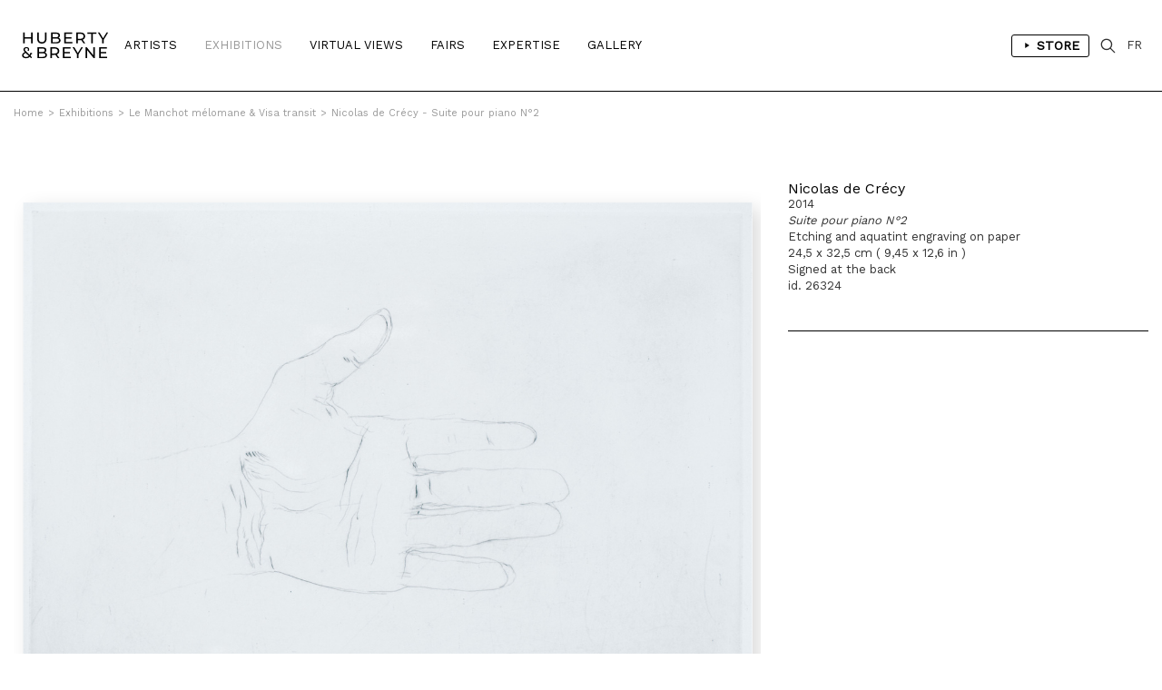

--- FILE ---
content_type: text/html; charset=iso-8859-1
request_url: https://hubertybreyne.com/en/expositions/oeuvre/26324/nicolas-de-crecy-suite-pour-piano-n-2-2014?id_ex=208
body_size: 7159
content:

    <!DOCTYPE html>
    <html lang="en">
    <head>
        <meta http-equiv="Content-Type" content="text/html; charset=iso-8859-15"/>
        <meta http-equiv="Content-Style-Type" content="text/css"/>
        <meta http-equiv="Content-Language" content="en"/>
        <meta name="viewport" content="width=device-width, initial-scale=1.0">
        <title>Nicolas de  Crécy - Suite pour piano N°2, 2014 | Le Manchot mélomane & Visa transit | Artwork | HUBERTY & BREYNE</title>
<meta name="Description" content="Nicolas de  Crécy - Suite pour piano N°2, 2014 | Le Manchot mélomane & Visa transit | Artwork | HUBERTY & BREYNE"/>
<meta name="keywords" content="Nicolas de  Crécy - Suite pour piano N°2, 2014 | Le Manchot mélomane & Visa transit | Artwork | HUBERTY & BREYNE"/>
<!-- Update your html tag to include the itemscope and itemtype attributes. -->
<html itemscope itemtype="https://schema.org/Product">
<meta itemprop="name" content="Nicolas de  Crécy - Suite pour piano N°2, 2014 | Le Manchot mélomane & Visa transit | Artwork | HUBERTY & BREYNE">
<meta itemprop="description" content="Nicolas de  Crécy - Suite pour piano N°2, 2014 | Le Manchot mélomane & Visa transit | Artwork | HUBERTY & BREYNE">
<meta itemprop="image" content="http://hubertybreyne.com/cspdocs/artwork/images/nicolas_de_crecy_sans_titre_huberty_breyne_gallery_26324.jpg">
<!-- Twitter -->
<meta name="twitter:card" content="summary">
<meta name="twitter:site" content="@HubertyBreyne">
<meta name="twitter:title" content="Nicolas de  Crécy - Suite pour piano N°2, 2014 | Le Manchot mélomane & Visa transit | Artwork | HUBERTY & BREYNE">
<meta name="twitter:description" content="Nicolas de  Crécy - Suite pour piano N°2, 2014 | Le Manchot mélomane & Visa transit | Artwork | HUBERTY & BREYNE">
<meta name="twitter:creator" content="@HubertyBreyne">
<meta name="twitter:image" content="http://hubertybreyne.com/cspdocs/artwork/images/nicolas_de_crecy_sans_titre_huberty_breyne_gallery_26324.jpg">
<!-- Facebook -->
<meta property="og:title" content="Nicolas de  Crécy - Suite pour piano N°2, 2014 | Le Manchot mélomane & Visa transit | Artwork | HUBERTY & BREYNE"/>
<meta property="og:type" content="article"/>
<meta property="og:url" content="http://hubertybreyne.com/en/expositions/oeuvre/26324/nicolas-de-crecy-suite-pour-piano-n-2-2014?id_ex=208"/>
<meta property="og:image" content="http://hubertybreyne.com/cspdocs/artwork/images/nicolas_de_crecy_sans_titre_huberty_breyne_gallery_26324.jpg"/>
<meta property="og:description" content="Nicolas de  Crécy - Suite pour piano N°2, 2014 | Le Manchot mélomane & Visa transit | Artwork | HUBERTY & BREYNE"/>
<meta property="og:site_name" content="HUBERTY & BREYNE, i.e. Moz"/>
<!-- Mobile -->
<meta name="apple-mobile-web-app-capable" content="yes">
<meta name="apple-touch-fullscreen" content="yes">
<!-- Youtube -->
<meta name="google-site-verification" content="-Nrhm8J9YzteC3QZ8hpX_8r7IlxuAgAZoGPcjwCIqak" />
        <link type="text/css" rel="stylesheet" href="/site/jscripts/bootstrap/css/bootstrap.min.css"/>
        <link type="text/css" rel="stylesheet" href="/site/jscripts/bootstrap/css/bootstrap-theme.min.css"/>
        <link type="text/css" rel="stylesheet" href="/site/jscripts/bootstrap/css/hb-theme.css?v=1679495587"/>
        <link type="text/css" rel="stylesheet"
              href="/site/jscripts/bootstrap/plugins/selectBoxit/bootstrap-select.css"/>
        <link type="text/css" rel="stylesheet" href="/site/jscripts/owl.carousel.min.css"/>
        <link class="rs-file" rel="stylesheet" href="/site/jscripts/royalslider/royalslider.css">
        <link class="rs-file" rel="stylesheet" href="/site/jscripts/royalslider/skins/default/rs-default.css">
        <link rel="stylesheet" type="text/css" href="/site/jscripts/bootstrap/css/selectize/selectize.css"/>
        <link href="https://fonts.googleapis.com/css?family=Work+Sans" rel="stylesheet">
                                    <link rel="stylesheet" type="text/css" href="/site/jscripts/fancybox/jquery.fancybox.css?v=2.1.5"/>
            <link rel="stylesheet" type="text/css" href="/site/jscripts/iviewer/jquery.iviewer.css"/>
                <!-- Fav and touch icons -->
        <link rel="icon" type="image/png" href="/favicon.png"/>
        <!--[if IE]>
        <link rel="shortcut icon" type="image/x-icon" href="/favicon.ico"/><![endif]-->
        <script>var qazy_image = "[data-uri]"; </script>
        <link rel="canonical" href="http://hubertybreyne.com/en/expositions/oeuvre/26324/nicolas-de-crecy-suite-pour-piano-n-2-2014?id_ex=208"/>
        <link rel="alternate" hreflang="fr"
              href="https://www.hubertybreyne.com/fr/expositions/oeuvre/26324/nicolas-de-crecy-suite-pour-piano-n-2-2014"/>
        <link rel="alternate" hreflang="en"
              href="https://www.hubertybreyne.com/en/expositions/oeuvre/26324/nicolas-de-crecy-suite-pour-piano-n-2-2014"/>
        <link rel="alternate" hreflang="x-default"
              href="https://www.hubertybreyne.com/en/expositions/oeuvre/26324/nicolas-de-crecy-suite-pour-piano-n-2-2014"/>

        <script async src="https://www.googletagmanager.com/gtag/js?id=UA-84745429-1"></script>
        <script>
            window.dataLayer = window.dataLayer || [];
            function gtag(){dataLayer.push(arguments);}
            gtag('js', new Date());
            gtag('config', 'UA-84745429-1');
        </script>
    </head>
    <body class="">
    <div id="siteContainer">
        <div id="headerContainer">
                        <div class="container-fluid">
                <div class="row">
                    <div class="col-md-12">
                        <div class="row">
    <div id="header" >
        <nav class="navbar navbar-default" role="navigation">
                        <div class="col-sm-2 col-md-1">
                <div id="logo_container">
                    <a href="/en/gallery/home/0/huberty-breyne-home"
                       class="logo "
                       title="HUBERTY & BREYNE">
                        <img src="/site/graphisme/logo_huberty_breyne.svg" alt="HUBERTY & BREYNE">
                    </a>
                </div>
            </div>

            <div id="nav-icon">
                <span></span>
                <span></span>
                <span></span>
            </div>


            <div class="col-sm-10 col-md-11">
                <div id="main_nav_container">
                    <ul class="nav navbar-nav" id="main_nav">
                                                    <li>
                                                                <a
                                        class=""
                                        href="/en/artists/list/0/artists-list"
                                        title="Artists">
                                    Artists                                </a>
                            </li>
                            <li>
                                                                <a class="active"
                                   href='/en/exhibitions/current/0/current-exhibitions-list'
                                   title="Exhibitions"
                                >
                                    Exhibitions                                </a>
                            </li>
                            <li>
                                                                <a class=""
                                   href='/en/virtualviews/past/0/past-virtual-views-list'
                                   title="Virtual Views"
                                >
                                    Virtual Views                                </a>
                            </li>
                            <li>
                                                                <a class=""
                                   href="/en/fairs/list/0/fairs-list"
                                   title="Fairs"
                                >
                                    Fairs                                </a>
                            </li>
                            
                            <li>
                                                                <a
                                        class=""
                                        href="/en/expertise/presentation/0/gallery-expertise"
                                        title="Expertise"
                                >
                                    Expertise                                </a>
                            </li>

                            <li>
                                                                                                        <a class=""
                                       href="/en/gallery/presentation/0/galerie-presentation"
                                       title="Gallery"
                                    >
                                        Gallery</a>
                                                            </li>
                                                <li class="cartLi menuLang sparkleItem" id="menuShopMobile">
                                                            <a href='/en/store/home/0/huberty-breyne-store'
                                   title="Store"
                                                                    >
                                    Store                                </a>
                                                    </li>
                    </ul>
                    <ul id="MenuCart" class="nav navbar-nav">
    <li class="cartLi menuLang sparkleItem" id="menuShop">
                    <a href='/en/store/home/0/huberty-breyne-store'
               title="Links to the store"
                            >
                <span class="a_l">
                    <svg height="48" viewBox="0 0 48 48" width="48"
                         xmlns="http://www.w3.org/2000/svg"><path d="M-838-2232H562v3600H-838z"
                                                                  fill="none"/><path
                                class="aLsvgColor" d="M16 10v28l22-14z"/><path d="M0 0h48v48H0z"
                                                                               fill="none"/></svg>
                </span>
                Store            </a>
            </li>
    <li class="cartLi">
        <div class="cartClass searchIcon searchOpener">
        </div>
    </li>

        
    <li class="cartLi menuLang" id="menuLang">
                    <a
                    href="/fr/expositions/oeuvre/26324/galerie-huberty-breyne"
                    title="HUBERTY & BREYNE"
                    class="cartClass

                "
            >
                FR
            </a>
            </li>
</ul>                    <div class="clearfix"></div>
                </div>
            </div>
        </nav>


        <div id="userInfos">
            <div id="userInfosInner">
                <div id="userInfosHeader">
                    <div id="userCartTitle" class="fontMedium uppercase">
                        Cart                    </div>
                    <ul class="nav navbar-nav menuUl" id="userInfosHeaderUl">

                        <li class="cartLi">

                                                        <a href="/eng/ecommerce/carts" class="cartClass cartIcon">


                                
                                <span class="nbPanier">
                            </span>
                            </a>

                        </li>
                    </ul>
                </div>

                <div id="userCart">
                    <div id="userCartInner">


                        <div id="userCartContent">
                            No artworks in your cart                        </div>


                        <div id="userCartFooter">

                            <div id="totalCart">

                            </div>
                                                        <a href="/eng/ecommerce/carts" class="userCartFooterLinks fontMedium"
                               id="userCartOrderBtn">
                                Order                            </a>

                            <div class="userCartFooterLinks fontMedium" id="closeCartSideBar">
                                Continue my visit                            </div>
                        </div>
                    </div>
                </div>
            </div>
        </div>


        <div id="searchContainer">
    <div class="container-fluid">
        <div class="row">
            <div class="col-md-12">
                <div id="searchInputContainer">
                                        <form action="/en/search/result/0/search" id="searchTopForm" method="get">
                        <label class="hidden" for="searchTop">Recherche</label>
                        <input type="text" id="searchTop" name="searchTop"/>
                    </form>
                </div>
                <div id="restultContainer">
                    <div id="resultInner">

                    </div>
                </div>
                <div id="searchClose" class="closeIcon"></div>
            </div>
        </div>
    </div>
    <div class="position_relative">
        <div id="animatedBar"></div>
    </div>
</div>    </div>
</div>
                    </div>
                </div>
            </div>
        </div>

        <div id="contentContainer" >
            <div id="mainContent">
                    <div class="ariane_container">
        <div class="container-fluid">
            <div class="row">
                <div class="col-md-12">
                    <div id="arianne">
                        <a href='/en/galerie/accueil/0/huberty-breyne-gallery' title='HUBERTY & BREYNE'><span class='homeIcon'>Home</span></a><span class='ariarrow'>></span><a href='/en/exhibitions/current/0/current-exhibitions-list' title='Exhibitions'>Exhibitions</a><span class='ariarrow'>></span><a href='/en/expositions/presentation/208/le-manchot-melomane-amp-visa-transit' title='Le Manchot mélomane &amp; Visa transit'>Le Manchot mélomane &amp; Visa transit</a><span class='ariarrow'>></span><a href='/en/expositions/oeuvre/26324/suite-pour-piano-n-2?id_ex=208' title='Suite pour piano N°2'>Nicolas de Crécy - Suite pour piano N°2</a>                    </div>
                </div>
            </div>
        </div>
    </div>
                <h1 class="hidden">
    Nicolas de  Crécy - Suite pour piano N°2, 2014</h1>
<div class="container-fluid use_panzoom_fancybox" id="details_artwork">
            <div id="artist_details_container" class="row">
            <div id="artist_left" class="col-md-8 col-sm-8 col-xs-12">
                <div id="section_oeuvres">
                    <div id="diapo_container">
                        <div id="gallery-1" class="royalSlider rsDefault">
                                                        <div class="slider_inner">
                                                                    
                                    <a  title='Suite pour piano N&deg;2, 2014'   rel='gallery-artwork-presentation' data-fancybox-title='&lt;strong&gt;Nicolas de Cr&eacute;cy&lt;/strong&gt;&lt;br&gt;2014&lt;br /&gt;&lt;em&gt;Suite pour piano N&deg;2&lt;/em&gt;&lt;br /&gt;Etching and aquatint engraving on paper&lt;br /&gt;24,5 x 32,5 cm ( 9,45 x 12,6 in )&lt;br /&gt;Signed at the back&lt;br /&gt;id. 26324'   class='fancybox zoom'   href='/cspdocs/artwork/images/nicolas_de_crecy_sans_titre_huberty_breyne_gallery_26324.jpg' >
                                        <div class="loupeHover">

                                        </div>

                                        <picture>
    <source srcset="/cspdocs/artwork/images/nicolas_de_crecy_sans_titre_huberty_breyne_gallery_26324.jpg" media="(min-width: 800px)">
        <img
        class="lazyload rsImg noMargin"
        src="[data-uri]"
        srcset="/cspdocs/artwork/images/nicolas_de_crecy_sans_titre_huberty_breyne_gallery_26324.jpg"
        alt="Nicolas de Cr&eacute;cy - "
        data-rsTmb="/cspdocs/artwork/images/nicolas_de_crecy_sans_titre_huberty_breyne_gallery_26324.jpg"
        >
</picture>
                                    </a>
                                    
                                <div class="rsCaption">
                                                                    </div>
                            </div>


                                                            
                                                                                    </div>
                    </div>
                    <div class="clearfix"></div>
                </div>

                <div class="clearfix"></div>


                <div class="row">
                    <div class="col-md-12">
                        <div id="vues_supp_container" class="hidden">
                            <div class="clearfix"></div>
                        </div>
                        <div class="clearfix"></div>
                        <div id="mobileInfos">

                        </div>
                        <div class="clearfix"></div>
                    </div>
                </div>


                <!-- ARTIST LEFT-->
            </div>
            <div id="artist_right_container" class="col-md-4 col-sm-4 col-xs-4">


                <div id="detailsRight">
                    <div class="artworkDetailsInfos">
                        <div class="artworkDetailsInfosInner">
                            <div class="artworkDiapoInfosLegend">


                                <div class="fixedLegendLeft">


                                    <div class="artworkLegendInner">
                                                                                <div class="artworkDiapoArtistName">
                                            <h2 class="header_without_style">
                                                <a href="nicolas-de-crecy-suite-pour-piano-n-2-2014?id_ex=208"
                                                    title="Nicolas de Crécy">
                                                    Nicolas de Crécy                                                </a>
                                            </h2>
                                        </div>
                                        2014<br /><em>Suite pour piano N°2</em><br />Etching and aquatint engraving on paper<br />24,5 x 32,5 cm ( 9,45 x 12,6 in )<br />Signed at the back<br />id. 26324                                                                                <div id="diapo_caption">
                                        </div>
                                    </div>
                                                                                                                </div>
                                    <div class="clearfix"></div>


                                </div>

                            </div>
                        </div>
                    </div>


                </div>

                <div class="clearfix"></div>
                <div id="arrow_container">
                                                                    <a class="next"
                            href="/en/expositions/oeuvre/26323/nicolas-de-crecy-suite-pour-piano-n-3-2014?id_ex=208">
                            <div class="arrow_right">
                            </div>
                        </a>
                                                                                        <a class="previous"
                            href="/en/expositions/oeuvre/26325/nicolas-de-crecy-suite-pour-piano-n-1-2014?id_ex=208">
                            <div class="arrow_left">
                            </div>
                        </a>
                                    </div>
            </div>

            <!--VIDEO-->
                                    <div class="row">
                <div class="col-md-12">
                    <div class="sectionDetails" id="artistArtworks">

                        <div class="row">
                                                            <div class="col-md-6">
                                    <div class="sectionTitle fontMedium uppercase titre_fourchette">
                                        Others Le Manchot mélomane & Visa transit's artworks                                    </div>
                                </div>
                                                                                                            </div>
                                                    <div class="sectionContent">
                                <div id="infinite_container">


    <div id="artwork_list" class="homelist">
        <div class="row">
            <div id="page_1" class="page_position infinite_page">
                                
                    
                    
                    <div class="col-xs-12 col-sm-6 col-md-3 item item_artwork">


                        <div
                                class="mosaicItemInner ">
                            <a href="/en/expositions/oeuvre/25986/nicolas-de-crecy-couloir-sur-drap-d-hopital-2015?id_ex=208"
                               title="Nicolas de CRÉCY - Couloir sur drap d'hôpital, 2015">
                                <div class="mosaicItemImg">
                                                                            
                                        <picture>
    <source srcset="/cspdocs/artwork/images/nicolas_de_crecy_couloir_sur_drap_d_hopital_huberty_breyne_gallery_25986.jpg" media="(min-width: 800px)">
        <img
        class="lazyload "
        src="[data-uri]"
        srcset="/cspdocs/artwork/images/nicolas_de_crecy_couloir_sur_drap_d_hopital_huberty_breyne_gallery_25986.jpg" alt="Nicolas de CR&Eacute;CY - Couloir sur drap d'h&ocirc;pital, 2015">
</picture>

                                                                    </div>
                            </a>

                            <div class="mosaicItemDescription">

                                <a href="/en/expositions/oeuvre/25986/nicolas-de-crecy-couloir-sur-drap-d-hopital-2015?id_ex=208"
                                   title="Nicolas de CRÉCY - Couloir sur drap d'hôpital, 2015">
                                                                            <div class="nomItem">
                                            <p class="fontMedium dixHuit">
                                                Nicolas de CRÉCY                                            </p>
                                        </div>
                                    
                                    <div class="detailsItem douze">
                                        2015<br /><em>Couloir sur drap d'hôpital</em><br />Charcoal on bed sheet<br />183 x 255 cm ( 72,05 x 100,39 in )<br />                                    </div>
                                </a>

                                                                        <div class="cartMosaic">
                                            <div class="price fontMedium displayInlineBlock">Sold</div>
                                        </div>
                                        
                            </div>
                        </div>

                    </div>


                
                    
                    
                    <div class="col-xs-12 col-sm-6 col-md-3 item item_artwork">


                        <div
                                class="mosaicItemInner ">
                            <a href="/en/expositions/oeuvre/26210/nicolas-de-crecy-le-fantome-bleu-2019?id_ex=208"
                               title="Nicolas de CRÉCY - Le fantôme bleu, 2019">
                                <div class="mosaicItemImg">
                                                                            
                                        <picture>
    <source srcset="/cspdocs/artwork/images/nicolas_de_crecy_le_fantome_bleu_huberty_breyne_gallery_26210.jpg" media="(min-width: 800px)">
        <img
        class="lazyload "
        src="[data-uri]"
        srcset="/cspdocs/artwork/images/nicolas_de_crecy_le_fantome_bleu_huberty_breyne_gallery_26210.jpg" alt="Nicolas de CR&Eacute;CY - Le fant&ocirc;me bleu, 2019">
</picture>

                                                                    </div>
                            </a>

                            <div class="mosaicItemDescription">

                                <a href="/en/expositions/oeuvre/26210/nicolas-de-crecy-le-fantome-bleu-2019?id_ex=208"
                                   title="Nicolas de CRÉCY - Le fantôme bleu, 2019">
                                                                            <div class="nomItem">
                                            <p class="fontMedium dixHuit">
                                                Nicolas de CRÉCY                                            </p>
                                        </div>
                                    
                                    <div class="detailsItem douze">
                                        2019<br /><em>Le fantôme bleu</em><br />Oil on canvas<br />24 x 33 cm ( 9,45 x 12,99 in )<br />                                    </div>
                                </a>

                                                                        <div class="cartMosaic">
                                            <div class="price fontMedium displayInlineBlock">Sold</div>
                                        </div>
                                        
                            </div>
                        </div>

                    </div>


                
                    
                    
                    <div class="col-xs-12 col-sm-6 col-md-3 item item_artwork">


                        <div
                                class="mosaicItemInner ">
                            <a href="/en/expositions/oeuvre/26333/nicolas-de-crecy-tete-blanche-2015?id_ex=208"
                               title="Nicolas de CRÉCY - Tête blanche, 2015">
                                <div class="mosaicItemImg">
                                                                            
                                        <picture>
    <source srcset="/cspdocs/artwork/images/nicolas_de_crecy_tete_huberty_breyne_gallery_26333.jpg" media="(min-width: 800px)">
        <img
        class="lazyload "
        src="[data-uri]"
        srcset="/cspdocs/artwork/images/nicolas_de_crecy_tete_huberty_breyne_gallery_26333.jpg" alt="Nicolas de CR&Eacute;CY - T&ecirc;te blanche, 2015">
</picture>

                                                                    </div>
                            </a>

                            <div class="mosaicItemDescription">

                                <a href="/en/expositions/oeuvre/26333/nicolas-de-crecy-tete-blanche-2015?id_ex=208"
                                   title="Nicolas de CRÉCY - Tête blanche, 2015">
                                                                            <div class="nomItem">
                                            <p class="fontMedium dixHuit">
                                                Nicolas de CRÉCY                                            </p>
                                        </div>
                                    
                                    <div class="detailsItem douze">
                                        2015<br /><em>Tête blanche</em><br />Resin painted with oil<br />26 x 22 x 23 cm ( 10,24 x 8,66 x 9,06 in )<br />                                    </div>
                                </a>

                                                                        <div class="cartMosaic">
                                            <div class="price fontMedium displayInlineBlock">Sold</div>
                                        </div>
                                        
                            </div>
                        </div>

                    </div>


                
                    
                    
                    <div class="col-xs-12 col-sm-6 col-md-3 item item_artwork">


                        <div
                                class="mosaicItemInner ">
                            <a href="/en/expositions/oeuvre/26337/nicolas-de-crecy-alpes-autrichiennes-tractatus-pour-piano-2015?id_ex=208"
                               title="Nicolas de CRÉCY - Alpes autrichiennes, Tractatus pour piano, 2015">
                                <div class="mosaicItemImg">
                                                                            
                                        <picture>
    <source srcset="/cspdocs/artwork/images/nicolas_de_crecy_alpes_autrichiennes_tractatus_pour_piano_huberty_breyne_gallery_26337.jpg" media="(min-width: 800px)">
        <img
        class="lazyload "
        src="[data-uri]"
        srcset="/cspdocs/artwork/images/nicolas_de_crecy_alpes_autrichiennes_tractatus_pour_piano_huberty_breyne_gallery_26337.jpg" alt="Nicolas de CR&Eacute;CY - Alpes autrichiennes, Tractatus pour piano, 2015">
</picture>

                                                                    </div>
                            </a>

                            <div class="mosaicItemDescription">

                                <a href="/en/expositions/oeuvre/26337/nicolas-de-crecy-alpes-autrichiennes-tractatus-pour-piano-2015?id_ex=208"
                                   title="Nicolas de CRÉCY - Alpes autrichiennes, Tractatus pour piano, 2015">
                                                                            <div class="nomItem">
                                            <p class="fontMedium dixHuit">
                                                Nicolas de CRÉCY                                            </p>
                                        </div>
                                    
                                    <div class="detailsItem douze">
                                        2015<br /><em>Alpes autrichiennes, Tractatus pour piano</em><br />Charcoal on paper<br />132 x 196,5 cm ( 51,97 x 77,17 in )<br />                                    </div>
                                </a>

                                                                        <div class="cartMosaic">
                                            <div class="price fontMedium displayInlineBlock">Sold</div>
                                        </div>
                                        
                            </div>
                        </div>

                    </div>


                            </div>
        </div>
    </div>
</div>
<div id="pagination"
>
    <span class="prevnext disabled"><</span> <span class="current">01</span> <a href="?paged=2&id_ex=208">02</a> <a href="?paged=3&id_ex=208">03</a> <a href="?paged=4&id_ex=208">04</a> &hellip;  | <a href="?paged=21&id_ex=208">21</a> <a class="prevnext" id="next" href="?paged=2&id_ex=208" title="Page suivante">></a></div>
<div id="page_lecteur"><a class='link_scroll_to' href="#page_1">1</a></div>


                            </div>
                                            </div>
                </div>
            </div>


            <div class="clearfix"></div>
        
    </div>
    <div class="wish_list_popin">
    <div class="whish_list_inner">
        <div class="croix"></div>
        <div id="add_to_wish_list">
        </div>
    </div>
</div>
            </div>
            <div class="clearfix"></div>
        </div>

        <div id="footerContainer">
            <div class="container-fluid">
                <div class="row">
                    <div class="col-md-12">
                        <div class="row">
    <div id="footer">

        <div class="col-md-3 col-sm-3">
            <div class="footer_inner">
                <p>
                    <strong>
                        BRUXELLES | CHÂTELAIN                    </strong>
                    <br>
                    33 place du Châtelain<br>
                    1050 Bruxelles<br>
                    +32 (0)2 893 90 30<br>
                    <a
                            href="mailto:contact@hubertybreyne.com"
                            title="Contact us"
                    >contact@hubertybreyne.com</a>
                    <br>
                    <br>
                    Wednesday > Saturday 11am-6pm                </p>
            </div>
        </div>

        <div class="col-md-3 col-sm-3">
            <div class="footer_inner">
                <p>
                    <strong>
                        PARIS | MATIGNON                    </strong>
                    <br>
                    36 avenue Matignon<br>
                    75008 Paris<br>
                    +33 (0)1 40 28 04 71<br>
                    <a
                            href="mailto:contact@hubertybreyne.com"
                            title="Contact us"
                    >contact@hubertybreyne.com</a>
                    <br>
                    <br>
                    Wednesday > Saturday 11am-7pm                </p>
            </div>
        </div>

        <div class="col-md-3 col-sm-3">
            <div class="footer_inner">
                <p>
                    <strong>
                        PARIS | CHAPON                    </strong>
                    <br>
                    19 - 21 Rue Chapon<br>
                    75003 Paris<br>
                    +33 (0)1 71 32 51 98<br>
                    <a
                            href="mailto:contact@hubertybreyne.com"
                            title="Contact us"
                    >contact@hubertybreyne.com</a>
                    <br>
                    <br>
                    Wednesday > Friday 1.30pm-7pm <br> Saturday 12am-7pm                </p>
            </div>
        </div>

        <div class="col-md-3 col-sm-3">
            <div class="footer_inner">
                <div class="rs_container">
                    <a href="https://www.facebook.com/HubertyBreyneGallery/"
                       rel="noopener"
                       title="Huberty & Breyne Facebook"
                       id="facebook" target="_blank">Facebook</a>
                    <a href="https://www.instagram.com/hubertybreyne"
                       rel="noopener"
                       title="Huberty & Breyne Instagram"
                       id="instagram" target="_blank">Instagram</a>
                    <a href="https://www.youtube.com/channel/UC6axLeiQSV4k6I4KgT7wFkw"
                       rel="noopener"
                       title="Huberty & Breyne Youtube"
                       id="youtube" target="_blank">Youtube</a>
                </div>
                <div class="clearfix"></div>

                <div class="mentions">
                    <a href="/en/galerie/newsletter/0/subscribe-to-our-newsletter"
                       title="Subscribe to our newsletter"
                    >
                        Subscribe to our newsletter                    </a>
                    <br>
                    <a
                            href="/en/galerie/cgv/0/conditions-generales-de-vente"
                            title="Conditions générales de vente"

                        
                    >
                        Terms of Sales                    </a>
                    <br>
                    <a href="/en/galerie/mentions/0/mentions-legales"
                       title="Mentions notice"
                                            >
                        Mentions notice                    </a>
                    <br>
                    <a href="/en/galerie/credits/0/credits"
                       title="Credits"
                        
                    >
                        Credits                    </a>
                    <br/>
                    <br/>
                    <a href="/en/archives/archives/0/archives"
                       title="Archives"
                       id="footer_archives"
                                            >
                        Archives                    </a>
                </div>

            </div>
        </div>
        <div class="clearfix"></div>

        <div id="copyright">
            <div class="col-md-3 col-sm-3">
                <p>Huberty & Breyne &copy;
                    &ndash; 2026</p>
            </div>
            <div class="col-md-3 col-sm-3">
                <div id="pwrd_by">
                    <p>powered by <a href="http://curatorstudio.com/" target="_blank"
                                     rel="noopener"
                                     title="Curator Studio - software and websites for art insiders">Curator Studio</a>
                    </p>
                </div>
            </div>
        </div>

        <div class="clearfix"></div>
    </div>
</div>
                    </div>
                </div>
            </div>
        </div>

    </div>


    <!--JS-->
    <script type="text/javascript" src="https://ajax.googleapis.com/ajax/libs/jquery/1.11.0/jquery.min.js"></script>

    <script type="text/javascript" src="/site/jscripts/selectize/selectize.min.js" charset='UTF-8'></script>

    <script type="text/javascript" src="/site/jscripts/bootstrap/js/bootstrap.js"></script>
    <script type="text/javascript"
            src="/site/jscripts/bootstrap/plugins/selectBoxit/bootstrap-select.min.js"></script>
    <script type="text/javascript" src="/site/jscripts/royalslider/jquery.royalslider.min.js"></script>

            <script type="text/javascript" src="/site/jscripts/fancybox/source/jquery.fancybox.pack.js?v=2.1.5"></script>
        <script type="text/javascript"
                src="/site/jscripts/fancybox/source/helpers/jquery.fancybox-buttons.js?v=1.0.5"></script>
        <script type="text/javascript"
                src="/site/jscripts/fancybox/source/helpers/jquery.fancybox-media.js?v=1.0.6"></script>

        <script
                src="https://code.jquery.com/ui/1.12.1/jquery-ui.min.js"
                integrity="sha256-VazP97ZCwtekAsvgPBSUwPFKdrwD3unUfSGVYrahUqU="
                crossorigin="anonymous"></script>
        <script type="text/javascript"
                src="/site/jscripts/iviewer/jquery.mousewheel.min.js"></script>
        <script type="text/javascript"
                src="/site/jscripts/iviewer/jquery.iviewer.js"></script>
    

    <script type="text/javascript" src="/site/jscripts/blazy/blazy.min.js"></script>
                <script type="text/javascript" src="/site/jscripts/owl.carousel.min.js"></script>
    
    
    <script type="text/javascript" src="/site/jscripts/general.js"></script>
            <script type="text/javascript" src="/site/jscripts/infiniteScroll/infinite-scroll.pkgd.min.js"></script>
            <script type="text/javascript">
            jQuery(function ($) {


                function updateEshopSquare() {
                    var isMobile = window.matchMedia("only screen and (max-width: 1100px)");
                    if (!isMobile.matches) {
                        //SQUARE MEDIUM
                        var eshop_square_medium = $('.eshop_square_medium');
                        if (eshop_square_medium) {
                            var eshop_square_medium_width = eshop_square_medium.width();
                            eshop_square_medium.height(eshop_square_medium_width);
                        }
                    }
                }

                function updateLegendHeight() {
                    var nom_selection = $('.mosaicItemDescription');
                    if (nom_selection.length) {
                        var maxHeight = Math.max.apply(null, nom_selection.map(function () {
                            return $(this).height();
                        }).get());
                        nom_selection.height(maxHeight);
                    }
                }


                function updateVrLegend() {
                    var nom_selection = $('.description_list');
                    if (nom_selection.length) {
                        var maxHeight = Math.max.apply(null, nom_selection.map(function () {
                            return $(this).height();
                        }).get());
                        nom_selection.height(maxHeight);
                    }
                }

                function updateRectHeight() {
                    var image_container_rect = $('.itemRect'),
                        ratio_rect = 1.4;
                    if (image_container_rect) {
                        var image_container_rect_width = image_container_rect.width(),
                            image_container_rect_height = image_container_rect_width / ratio_rect;
                        image_container_rect.height(image_container_rect_height);
                    }
                }

                var nextURL;

                function updateNextURL(doc) {
                    if (doc) {
                        nextURL = $(doc).find('#pagination a#next').attr('href');
                    }
                    return nextURL;
                }

                // get initial nextURL
                updateNextURL(document);


                var infinite_container = $('#artwork_list > .row');
                var n = 0;
                var infScroll = infinite_container.infiniteScroll({
                        path: function () {
                            const nextURL = updateNextURL();
                            const nexPagePath = nextURL ? nextURL : false;
                            if (nexPagePath === false) {
                                $('.loader-ellips').hide();
                                this.options.append = false;
                                console.log('$this : ', this);
                            }

                            return nexPagePath;
                        },
                        append: '#artwork_list > .row  .item',
                        history: 'push',
                        scrollThreshold: 800,
                        status: '.page-load-status'
                    }
                );

                function updateItemRect() {
                    var image_container_rect = $('.itemRect'),
                        ratio_rect = 1.4;
                    if (image_container_rect) {
                        var image_container_rect_width = image_container_rect.width(),
                            image_container_rect_height = image_container_rect_width / ratio_rect;
                        image_container_rect.height(image_container_rect_height);
                    }
                }


                infScroll.on('append.infiniteScroll', function (event, response, path, items) {
                    updateNextURL(response);
                    console.log('path : ', path);
                                        updateLegendHeight();
                                    });
            });
        </script>
        <!--JS-->

    
    <!--LAZYSIZE-->
    <script type="text/javascript" src="/site/jscripts/lazyness.js" async=""></script>


    </body>
    </html>
    <div style="display: none;">
            </div>
